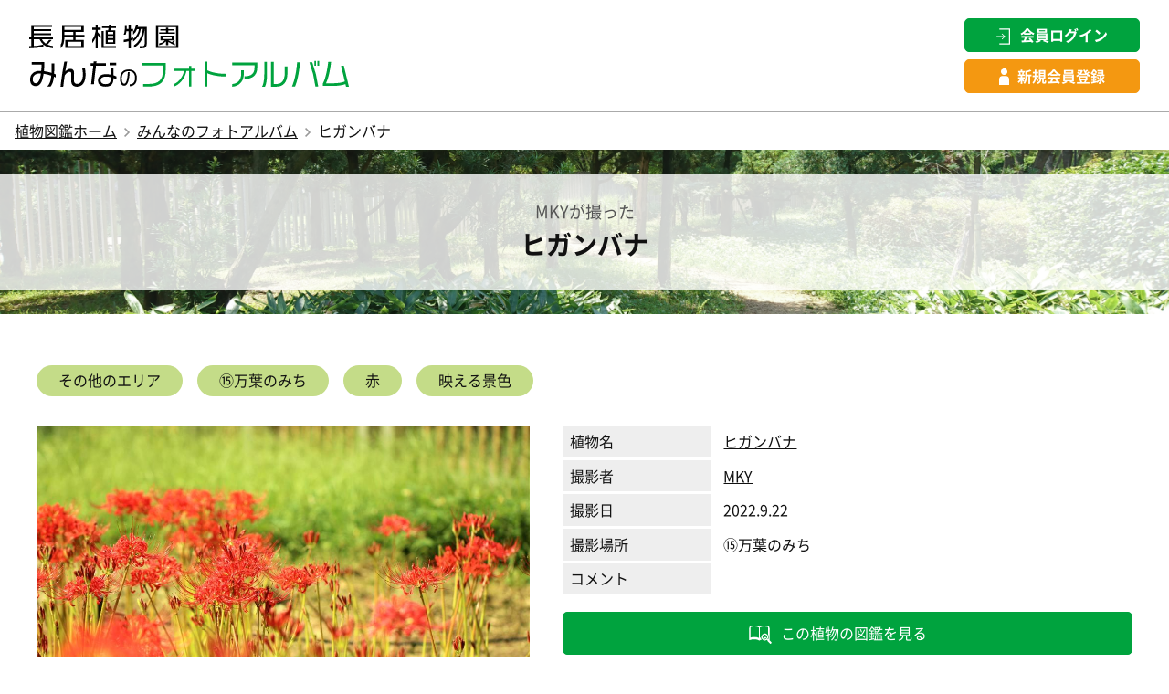

--- FILE ---
content_type: text/html; charset=UTF-8
request_url: https://zukan.nagai-park.jp/album/7eaedc8755d076560364a604d8f8e9d6/
body_size: 6952
content:

<!DOCTYPE html>
<html lang="ja">
<head>
<meta charset="UTF-8">
<meta name="viewport" content="width=device-width, initial-scale=1.0" />
<meta http-equiv="X-UA-Compatible" content="IE=edge" />
<link rel="icon" href="/favicon.ico">
<link rel="apple-touch-icon" sizes="180×180" href="/apple-touch-icon.png">
<link rel="icon" type="image/png" href="/android-chrome-192x192.png">
<link rel="stylesheet" href="/common/css/default.css" type="text/css" media="all" />
<link rel="stylesheet" href="/common/css/base.css" type="text/css" media="all" />
<link rel="stylesheet" href="/common/css/lightbox.css" type="text/css" media="all" />
<script type="text/javascript" src="/common/js/jquery.js"></script>
<script type="text/javascript" src="/common/js/script.js"></script>
<script type="text/javascript" src="/common/js/lightbox.min.js"></script>
<!-- Global site tag (gtag.js) - Google Analytics -->
<script async src="https://www.googletagmanager.com/gtag/js?id=G-Z0LJP3G66M"></script>
<script>
 window.dataLayer = window.dataLayer || [];
 function gtag(){dataLayer.push(arguments);}
 gtag('js', new Date());

 gtag('config', 'G-Z0LJP3G66M');
</script>
<meta name="description" content="MKYのフォトアルバムページ。長居植物園みんなのフォトアルバムは、市民の皆様に長居公園内で撮影した花や緑や自然の写真を、自由に投稿していただくためのサイトです。" />

<title>MKYが撮ったヒガンバナ | ⑮万葉のみち | みんなのフォトアルバム | 大阪市立長居植物園</title>
</head>
<body id="album">
	<header>
		
		<h1 class="logo"><a href="/album/"><img src="/common/images/logo-album.svg" alt="みんなのフォトアルバム"></a></h1>
				<ul class="member-login">
			<li class="btn-login"><a href="/login/"><span>会員ログイン</span></a></li>
			<li class="btn-register"><a href="/signup/"><span>新規会員登録</span></a></li>
		</ul>
			</header>
	<ul class="pnav">
		<li><a href="/">植物図鑑ホーム</a></li>
		<li><a href="/album/">みんなのフォトアルバム</a></li>
				<li>ヒガンバナ</li>
	</ul>
	<div class="pagetitle" style="background-image:url('/uploads/maps/%E3%82%AB%E3%83%86%E3%82%B4%E3%83%AA%E7%94%BB%E5%83%8F/%E7%95%AA%E5%8F%B7/15.JPG');"><h1><span>MKYが撮った</span>ヒガンバナ</h1></div>
	<article class="wrap">
	
		<ul class="list-cat">
            <li><a href="/album/category/place/cat4/">その他のエリア</a></li><li><a href="/album/category/place/cat4/cat4_16/">⑮万葉のみち</a></li><li><a href="/album/category/flower_color/t3_1/">赤</a></li><li><a href="/album/category/theme/t2_3/">映える景色</a></li>            
        </ul>
		<section class="plant-box">
			<figure><a href="/uploads/photos/7eaedc8755d076560364a604d8f8e9d6.jpg" data-lightbox="lightbox" data-title="ヒガンバナ" data-alt="ヒガンバナ"><img src="/uploads/photos/7eaedc8755d076560364a604d8f8e9d6.jpg" alt=""></a>

				<ul class="list-flag">
					

					
				</ul>
				
			</figure>
            
			<section>
			<dl>
				<dt>植物名</dt>
					
									<dd><a href="/album/search/list/-/-/-/ヒガンバナ/-/-/0/0/">ヒガンバナ</a></dd>
									
										<dt>撮影者</dt>
					<dd><a href="/user/1df06c1fdd870be4d0b37295ac603643/">MKY</a></dd>
										<dt>撮影日</dt>
					<dd>2022.9.22</dd>
					<dt>撮影場所</dt>
					
					<dd><a href="/album/category/place/cat4_16/">⑮万葉のみち</a></dd>
					<dt>コメント</dt>
					<dd></dd>
				</dl>
				
				<p class="mt1em"><a href="/official/20230112164514" class="btn btn-book">この植物の図鑑を見る</a></p>				
			</section>
		</section>
		
		<section class="txtarea">
			<h2 class="ttl1"><span>撮影した場所</span>⑮万葉のみち</h2>
			<p><img src="/uploads/maps/15.png" alt="を撮影した場所"></p>
		</section>

				<section class="txtarea">
			<h2 class="ttl1">MKYのフォトアルバム</h2>
        <div class="plant-list">
        	
			          	<figure><a href="/album/178c740c20b3ebe904cdb3084d146101/"><img src="/uploads/photos/178c740c20b3ebe904cdb3084d146101_t.jpg" alt="アジサイ"><figcaption>アジサイ</figcaption><p>撮影日：2023.6.23</p><p>撮影者：MKY</p></a></figure>          	<figure><a href="/album/1a12d98d94dad13814579a5b4ee6599b/"><img src="/uploads/photos/2b0d987142c99755906d6fbb9c9063db_t.jpg" alt="ハス"><figcaption>ハス</figcaption><p>撮影日：2023.6.23</p><p>撮影者：MKY</p></a></figure>          	<figure><a href="/album/82b5adb6a0be0938cd33af0c5222ee40/"><img src="/uploads/photos/82b5adb6a0be0938cd33af0c5222ee40_t.jpg" alt="サンパラソル"><figcaption>サンパラソル</figcaption><p>撮影日：2023.6.23</p><p>撮影者：MKY</p></a></figure>          	<figure><a href="/album/79de6d1de35548f017628d4dce0a858a/"><img src="/uploads/photos/79de6d1de35548f017628d4dce0a858a_t.jpg" alt="ヘメロカリス"><figcaption>ヘメロカリス</figcaption><p>撮影日：2023.6.18</p><p>撮影者：MKY</p></a></figure>          	<figure><a href="/album/5567aa2e85f5f4b47ffa0aca4b2a7495/"><img src="/uploads/photos/5567aa2e85f5f4b47ffa0aca4b2a7495_t.jpg" alt="ダリア"><figcaption>ダリア</figcaption><p>撮影日：2023.6.18</p><p>撮影者：MKY</p></a></figure>          	<figure><a href="/album/a694a8b99b21e8bb16670aabba64da36/"><img src="/uploads/photos/a694a8b99b21e8bb16670aabba64da36_t.jpg" alt="ダリア"><figcaption>ダリア</figcaption><p>撮影日：2023.6.18</p><p>撮影者：MKY</p></a></figure>          	<figure><a href="/album/4e0407de5a2e6e229c823c073b6b5005/"><img src="/uploads/photos/4e0407de5a2e6e229c823c073b6b5005_t.jpg" alt="アジサイ"><figcaption>アジサイ</figcaption><p>撮影日：2023.6.18</p><p>撮影者：MKY</p></a></figure>          	<figure><a href="/album/bb55f4b24a8ea692b51e1b4535a1d184/"><img src="/uploads/photos/bb55f4b24a8ea692b51e1b4535a1d184_t.jpg" alt="アジサイ"><figcaption>アジサイ</figcaption><p>撮影日：2023.6.18</p><p>撮影者：MKY</p></a></figure>          	<figure><a href="/album/371f3bc129353fd855225d1d5d2a9a23/"><img src="/uploads/photos/371f3bc129353fd855225d1d5d2a9a23_t.jpg" alt="サンパラソル"><figcaption>サンパラソル</figcaption><p>撮影日：2023.6.18</p><p>撮影者：MKY</p></a></figure>          	<figure><a href="/album/2183a875c7b19853e2ba683b3871206a/"><img src="/uploads/photos/2183a875c7b19853e2ba683b3871206a_t.jpg" alt="ダリア"><figcaption>ダリア</figcaption><p>撮影日：2023.6.13</p><p>撮影者：MKY</p></a></figure>          	<figure><a href="/album/443d42ee898841ec7b796c41a0877a06/"><img src="/uploads/photos/443d42ee898841ec7b796c41a0877a06_t.jpg" alt="アジサイ"><figcaption>アジサイ</figcaption><p>撮影日：2023.6.13</p><p>撮影者：MKY</p></a></figure>          	<figure><a href="/album/8e6f2657db51320a146ba85b548873a5/"><img src="/uploads/photos/8e6f2657db51320a146ba85b548873a5_t.jpg" alt="アジサイ"><figcaption>アジサイ</figcaption><p>撮影日：2023.6.13</p><p>撮影者：MKY</p></a></figure>          	<figure><a href="/album/b3861392759455a77183a04043010e35/"><img src="/uploads/photos/b3861392759455a77183a04043010e35_t.jpg" alt="アジサイ"><figcaption>アジサイ</figcaption><p>撮影日：2023.6.13</p><p>撮影者：MKY</p></a></figure>          	<figure><a href="/album/7e52bdc2c6f579638aa093f7c222bf95/"><img src="/uploads/photos/7e52bdc2c6f579638aa093f7c222bf95_t.jpg" alt="アジサイ"><figcaption>アジサイ</figcaption><p>撮影日：2023.6.13</p><p>撮影者：MKY</p></a></figure>          	<figure><a href="/album/895dfac43b674f8ae444402d18961cfa/"><img src="/uploads/photos/895dfac43b674f8ae444402d18961cfa_t.jpg" alt="ハナショウブ"><figcaption>ハナショウブ</figcaption><p>撮影日：2023.6.13</p><p>撮影者：MKY</p></a></figure>        </div>
        <p><a href="/user/1df06c1fdd870be4d0b37295ac603643/" class="btn">MKYのフォトアルバムを見る</a></p>
    </section>
			
	

	<form name="s" action="/album/search/" method="POST">
		<section class="txtarea search-box">
			<h2 class="ttl1">みんなの写真を検索する</h2>
			
			<div class="search-category">
			<select class="sel_base_0" name="base_0[]" style="display:none;">
			    <option value="">分類から探す</option>
				<option class="parent" id="cat0" value="植物園の植物" >植物園の植物</option><option class="children" id="cat0_0" value="草花">-草花</option><option class="children" id="cat0_1" value="樹木">-樹木</option><option class="children" id="cat0_2" value="水生植物">-水生植物</option><option class="children" id="cat0_3" value="球根">-球根</option><option class="children" id="cat0_4" value="グラス">-グラス</option><option class="children" id="cat0_5" value="ヤシ類">-ヤシ類</option><option class="children" id="cat0_6" value="竹、笹">-竹、笹</option><option class="parent" id="cat1" value="情報センターの植物" >情報センターの植物</option><option class="children" id="cat1_0" value="観葉植物">-観葉植物</option><option class="children" id="cat1_1" value="食虫植物">-食虫植物</option><option class="children" id="cat1_2" value="熱帯植物">-熱帯植物</option><option class="children" id="cat1_3" value="多肉植物">-多肉植物</option>			</select>
			<select class="sel_base_1" name="base_1[]">
			    <option value="">場所から探す</option>
				<option class="parent" id="cat2" value="専門園の植物" >専門園の植物</option><option class="children" id="cat2_0" value="バラ園">-バラ園</option><option class="children" id="cat2_1" value="ボタン園">-ボタン園</option><option class="children" id="cat2_2" value="シャクヤク園">-シャクヤク園</option><option class="children" id="cat2_3" value="シャクナゲ園">-シャクナゲ園</option><option class="children" id="cat2_4" value="ツバキ園">-ツバキ園</option><option class="children" id="cat2_5" value="マグノリア園">-マグノリア園</option><option class="children" id="cat2_6" value="アジサイ園">-アジサイ園</option><option class="children" id="cat2_7" value="ハーブ園">-ハーブ園</option><option class="children" id="cat2_8" value="ヘメロカリス園">-ヘメロカリス園</option><option class="children" id="cat2_9" value="ジャーマンアイリス園">-ジャーマンアイリス園</option><option class="children" id="cat2_10" value="ハナショウブ園">-ハナショウブ園</option><option class="parent" id="cat3" value="歴史の森の植物" >歴史の森の植物</option><option class="children" id="cat3_0" value="古第三紀/新第三紀植物群">-古第三紀/新第三紀植物群</option><option class="children" id="cat3_1" value="氷期植物群">-氷期植物群</option><option class="children" id="cat3_2" value="間氷期植物群">-間氷期植物群</option><option class="children" id="cat3_3" value="明石植物群">-明石植物群</option><option class="children" id="cat3_4" value="二次林(長居の里山)">-二次林(長居の里山)</option><option class="parent" id="cat4" value="その他のエリア" >その他のエリア</option><option class="children" id="cat4_2" value="①ラクウショウ並木">-①ラクウショウ並木</option><option class="children" id="cat4_3" value="②">-②</option><option class="children" id="cat4_4" value="③">-③</option><option class="children" id="cat4_5" value="④サルスベリの広場">-④サルスベリの広場</option><option class="children" id="cat4_6" value="⑤大花壇">-⑤大花壇</option><option class="children" id="cat4_7" value="⑥">-⑥</option><option class="children" id="cat4_8" value="⑦">-⑦</option><option class="children" id="cat4_9" value="⑧">-⑧</option><option class="children" id="cat4_10" value="⑨">-⑨</option><option class="children" id="cat4_11" value="⑩ライフガーデン">-⑩ライフガーデン</option><option class="children" id="cat4_12" value="⑪">-⑪</option><option class="children" id="cat4_0" value="⑫春～夏に美しいエリア">-⑫春～夏に美しいエリア</option><option class="children" id="cat4_1" value="⑬ダリア花壇">-⑬ダリア花壇</option><option class="children" id="cat4_15" value="⑭竹笹見本園">-⑭竹笹見本園</option><option class="children" id="cat4_16" value="⑮万葉のみち">-⑮万葉のみち</option><option class="children" id="cat4_17" value="⑯ユーカリ">-⑯ユーカリ</option><option class="children" id="cat4_18" value="⑰芝生広場">-⑰芝生広場</option><option class="children" id="cat4_19" value="⑱里山ひろば">-⑱里山ひろば</option><option class="children" id="cat4_20" value="⑲">-⑲</option><option class="children" id="cat4_21" value="⑳">-⑳</option><option class="children" id="cat4_22" value="㉑">-㉑</option><option class="children" id="cat4_23" value="㉒サクラ">-㉒サクラ</option><option class="children" id="cat4_24" value="㉓ウメ">-㉓ウメ</option><option class="children" id="cat4_25" value="㉔">-㉔</option><option class="children" id="cat4_26" value="㉕展望島">-㉕展望島</option><option class="children" id="cat4_27" value="㉖">-㉖</option><option class="children" id="cat4_28" value="㉗">-㉗</option><option class="children" id="cat4_29" value="㉘">-㉘</option><option class="children" id="cat4_30" value="㉙">-㉙</option><option class="children" id="cat4_31" value="㉚">-㉚</option><option class="children" id="cat4_32" value="㉛(島と大池)">-㉛(島と大池)</option>			</select>
			<select class="sel_base_2" name="base_2[]">
			    <option value="">テーマから探す</option>
				<option id="t2_0" value="香る植物のこと" >香る植物のこと</option><option id="t2_1" value="植物と虫" >植物と虫</option><option id="t2_2" value="絶滅危惧植物" >絶滅危惧植物</option><option id="t2_3" value="映える景色" >映える景色</option><option id="t2_4" value="こどもが見た世界" >こどもが見た世界</option><option id="t2_5" value="鳥と長居植物園" >鳥と長居植物園</option><option id="t2_6" value="ねじれる植物" >ねじれる植物</option><option id="t2_7" value="冬に咲く花" >冬に咲く花</option><option id="t2_8" value="春と秋の七草" >春と秋の七草</option><option id="t2_9" value="万葉の植物" >万葉の植物</option><option id="t2_10" value="キノコのこと" >キノコのこと</option><option id="50th_album" value="みんなでつくる50年アルバム" >みんなでつくる50年アルバム</option>			</select>
			<select class="sel_base_3" name="base_3[]">
			    <option value="">花色から探す</option>
				<option id="t3_0" value="白" >白</option><option id="t3_1" value="赤" >赤</option><option id="t3_2" value="ピンク" >ピンク</option><option id="t3_3" value="紫" >紫</option><option id="t3_4" value="青" >青</option><option id="t3_5" value="黄色" >黄色</option><option id="t3_6" value="オレンジ" >オレンジ</option><option id="t3_7" value="その他" >その他</option>			</select>
			</form>
			</div>
			

			
			<section class="search-refine">
			<h2><span>絞り込んで検索</span><div><span></span></div></h2>
			<section class="search-refine-inner">
			<form name="s" action="/album/search/" method="POST">

				<div class="search-date">
				<select name="kw5">
				    <option value="">撮影年</option>
					<option value="2021">2021年</option><option value="2022">2022年</option><option value="2023">2023年</option><option value="2024">2024年</option><option value="2025">2025年</option><option value="2026">2026年</option>				    
				</select>
				<select name="kw6">
				    <option value="">撮影月</option>
					<option value="1">1月</option><option value="2">2月</option><option value="3">3月</option><option value="4">4月</option><option value="5">5月</option><option value="6">6月</option><option value="7">7月</option><option value="8">8月</option><option value="9">9月</option><option value="10">10月</option><option value="11">11月</option><option value="12">12月</option>				</select>
				<label><input type="text" name="kw4" placeholder="キーワードを入力" value=""></label>
				</div>

				<div class="search-keyword">
					<dl>
						<dt style="display:none;">分類</dt>
						<dd style="display:none;">
						<input type="checkbox" id="search0_0-0" name="base_0[]" value="草花"><label for="search0_0-0">草花</label><input type="checkbox" id="search0_0-1" name="base_0[]" value="樹木"><label for="search0_0-1">樹木</label><input type="checkbox" id="search0_0-2" name="base_0[]" value="水生植物"><label for="search0_0-2">水生植物</label><input type="checkbox" id="search0_0-3" name="base_0[]" value="球根"><label for="search0_0-3">球根</label><input type="checkbox" id="search0_0-4" name="base_0[]" value="グラス"><label for="search0_0-4">グラス</label><input type="checkbox" id="search0_0-5" name="base_0[]" value="ヤシ類"><label for="search0_0-5">ヤシ類</label><input type="checkbox" id="search0_0-6" name="base_0[]" value="竹、笹"><label for="search0_0-6">竹、笹</label><input type="checkbox" id="search0_1-0" name="base_0[]" value="観葉植物"><label for="search0_1-0">観葉植物</label><input type="checkbox" id="search0_1-1" name="base_0[]" value="食虫植物"><label for="search0_1-1">食虫植物</label><input type="checkbox" id="search0_1-2" name="base_0[]" value="熱帯植物"><label for="search0_1-2">熱帯植物</label><input type="checkbox" id="search0_1-3" name="base_0[]" value="多肉植物"><label for="search0_1-3">多肉植物</label>
						</dd>
						<dt>場所</dt>
						<dd>
						<input type="checkbox" id="search1_0-0" name="base_1[]" value="バラ園"><label for="search1_0-0">バラ園</label><input type="checkbox" id="search1_0-1" name="base_1[]" value="ボタン園"><label for="search1_0-1">ボタン園</label><input type="checkbox" id="search1_0-2" name="base_1[]" value="シャクヤク園"><label for="search1_0-2">シャクヤク園</label><input type="checkbox" id="search1_0-3" name="base_1[]" value="シャクナゲ園"><label for="search1_0-3">シャクナゲ園</label><input type="checkbox" id="search1_0-4" name="base_1[]" value="ツバキ園"><label for="search1_0-4">ツバキ園</label><input type="checkbox" id="search1_0-5" name="base_1[]" value="マグノリア園"><label for="search1_0-5">マグノリア園</label><input type="checkbox" id="search1_0-6" name="base_1[]" value="アジサイ園"><label for="search1_0-6">アジサイ園</label><input type="checkbox" id="search1_0-7" name="base_1[]" value="ハーブ園"><label for="search1_0-7">ハーブ園</label><input type="checkbox" id="search1_0-8" name="base_1[]" value="ヘメロカリス園"><label for="search1_0-8">ヘメロカリス園</label><input type="checkbox" id="search1_0-9" name="base_1[]" value="ジャーマンアイリス園"><label for="search1_0-9">ジャーマンアイリス園</label><input type="checkbox" id="search1_0-10" name="base_1[]" value="ハナショウブ園"><label for="search1_0-10">ハナショウブ園</label><input type="checkbox" id="search1_1-0" name="base_1[]" value="古第三紀/新第三紀植物群"><label for="search1_1-0">古第三紀/新第三紀植物群</label><input type="checkbox" id="search1_1-1" name="base_1[]" value="氷期植物群"><label for="search1_1-1">氷期植物群</label><input type="checkbox" id="search1_1-2" name="base_1[]" value="間氷期植物群"><label for="search1_1-2">間氷期植物群</label><input type="checkbox" id="search1_1-3" name="base_1[]" value="明石植物群"><label for="search1_1-3">明石植物群</label><input type="checkbox" id="search1_1-4" name="base_1[]" value="二次林(長居の里山)"><label for="search1_1-4">二次林(長居の里山)</label><input type="checkbox" id="search1_2-0" name="base_1[]" value="①ラクウショウ並木"><label for="search1_2-0">①ラクウショウ並木</label><input type="checkbox" id="search1_2-1" name="base_1[]" value="②"><label for="search1_2-1">②</label><input type="checkbox" id="search1_2-2" name="base_1[]" value="③"><label for="search1_2-2">③</label><input type="checkbox" id="search1_2-3" name="base_1[]" value="④サルスベリの広場"><label for="search1_2-3">④サルスベリの広場</label><input type="checkbox" id="search1_2-4" name="base_1[]" value="⑤大花壇"><label for="search1_2-4">⑤大花壇</label><input type="checkbox" id="search1_2-5" name="base_1[]" value="⑥"><label for="search1_2-5">⑥</label><input type="checkbox" id="search1_2-6" name="base_1[]" value="⑦"><label for="search1_2-6">⑦</label><input type="checkbox" id="search1_2-7" name="base_1[]" value="⑧"><label for="search1_2-7">⑧</label><input type="checkbox" id="search1_2-8" name="base_1[]" value="⑨"><label for="search1_2-8">⑨</label><input type="checkbox" id="search1_2-9" name="base_1[]" value="⑩ライフガーデン"><label for="search1_2-9">⑩ライフガーデン</label><input type="checkbox" id="search1_2-10" name="base_1[]" value="⑪"><label for="search1_2-10">⑪</label><input type="checkbox" id="search1_2-11" name="base_1[]" value="⑫春～夏に美しいエリア"><label for="search1_2-11">⑫春～夏に美しいエリア</label><input type="checkbox" id="search1_2-12" name="base_1[]" value="⑬ダリア花壇"><label for="search1_2-12">⑬ダリア花壇</label><input type="checkbox" id="search1_2-13" name="base_1[]" value="⑭竹笹見本園"><label for="search1_2-13">⑭竹笹見本園</label><input type="checkbox" id="search1_2-14" name="base_1[]" value="⑮万葉のみち"><label for="search1_2-14">⑮万葉のみち</label><input type="checkbox" id="search1_2-15" name="base_1[]" value="⑯ユーカリ"><label for="search1_2-15">⑯ユーカリ</label><input type="checkbox" id="search1_2-16" name="base_1[]" value="⑰芝生広場"><label for="search1_2-16">⑰芝生広場</label><input type="checkbox" id="search1_2-17" name="base_1[]" value="⑱里山ひろば"><label for="search1_2-17">⑱里山ひろば</label><input type="checkbox" id="search1_2-18" name="base_1[]" value="⑲"><label for="search1_2-18">⑲</label><input type="checkbox" id="search1_2-19" name="base_1[]" value="⑳"><label for="search1_2-19">⑳</label><input type="checkbox" id="search1_2-20" name="base_1[]" value="㉑"><label for="search1_2-20">㉑</label><input type="checkbox" id="search1_2-21" name="base_1[]" value="㉒サクラ"><label for="search1_2-21">㉒サクラ</label><input type="checkbox" id="search1_2-22" name="base_1[]" value="㉓ウメ"><label for="search1_2-22">㉓ウメ</label><input type="checkbox" id="search1_2-23" name="base_1[]" value="㉔"><label for="search1_2-23">㉔</label><input type="checkbox" id="search1_2-24" name="base_1[]" value="㉕展望島"><label for="search1_2-24">㉕展望島</label><input type="checkbox" id="search1_2-25" name="base_1[]" value="㉖"><label for="search1_2-25">㉖</label><input type="checkbox" id="search1_2-26" name="base_1[]" value="㉗"><label for="search1_2-26">㉗</label><input type="checkbox" id="search1_2-27" name="base_1[]" value="㉘"><label for="search1_2-27">㉘</label><input type="checkbox" id="search1_2-28" name="base_1[]" value="㉙"><label for="search1_2-28">㉙</label><input type="checkbox" id="search1_2-29" name="base_1[]" value="㉚"><label for="search1_2-29">㉚</label><input type="checkbox" id="search1_2-30" name="base_1[]" value="㉛(島と大池)"><label for="search1_2-30">㉛(島と大池)</label>						</dd>
						<dt>テーマ</dt>
						<dd>
						<input type="checkbox" id="search2-0" name="base_2[]" value="香る植物のこと"><label for="search2-0">香る植物のこと</label><input type="checkbox" id="search2-1" name="base_2[]" value="植物と虫"><label for="search2-1">植物と虫</label><input type="checkbox" id="search2-2" name="base_2[]" value="絶滅危惧植物"><label for="search2-2">絶滅危惧植物</label><input type="checkbox" id="search2-3" name="base_2[]" value="映える景色"><label for="search2-3">映える景色</label><input type="checkbox" id="search2-4" name="base_2[]" value="こどもが見た世界"><label for="search2-4">こどもが見た世界</label><input type="checkbox" id="search2-5" name="base_2[]" value="鳥と長居植物園"><label for="search2-5">鳥と長居植物園</label><input type="checkbox" id="search2-6" name="base_2[]" value="ねじれる植物"><label for="search2-6">ねじれる植物</label><input type="checkbox" id="search2-7" name="base_2[]" value="冬に咲く花"><label for="search2-7">冬に咲く花</label><input type="checkbox" id="search2-8" name="base_2[]" value="春と秋の七草"><label for="search2-8">春と秋の七草</label><input type="checkbox" id="search2-9" name="base_2[]" value="万葉の植物"><label for="search2-9">万葉の植物</label><input type="checkbox" id="search2-10" name="base_2[]" value="キノコのこと"><label for="search2-10">キノコのこと</label><input type="checkbox" id="search2-11" name="base_2[]" value="みんなでつくる50年アルバム"><label for="search2-11">みんなでつくる50年アルバム</label>							</dd>
						<dt>花色</dt>
						<dd>
						<input type="checkbox" id="search3-0" name="base_3[]" value="白"><label for="search3-0">白</label><input type="checkbox" id="search3-1" name="base_3[]" value="赤"><label for="search3-1">赤</label><input type="checkbox" id="search3-2" name="base_3[]" value="ピンク"><label for="search3-2">ピンク</label><input type="checkbox" id="search3-3" name="base_3[]" value="紫"><label for="search3-3">紫</label><input type="checkbox" id="search3-4" name="base_3[]" value="青"><label for="search3-4">青</label><input type="checkbox" id="search3-5" name="base_3[]" value="黄色"><label for="search3-5">黄色</label><input type="checkbox" id="search3-6" name="base_3[]" value="オレンジ"><label for="search3-6">オレンジ</label><input type="checkbox" id="search3-7" name="base_3[]" value="その他"><label for="search3-7">その他</label>						</dd>
					</dl>
				</div>
				<div class="search-date">
				<div class="t-center mt1em"><input type="submit" name="" value="絞り込む" /></div>
				</div>
			</form>
		</section>
			</section>
			
		</section>
	

        <p class="mb5em"><a href="#" onclick="window.history.back(); return false;" class="btn back">戻る</a></p>
	</article>
	<ul class="pnav footer">
		<li><a href="/">植物図鑑ホーム</a></li>
		<li><a href="/album/">みんなのフォトアルバム</a></li>
				<li>ヒガンバナ</li>
	</ul>
	<footer>
<section class="footer-inner-album">
			<div class="logo-link">
			<a href="/">
			<p>長居植物園の植物が検索できる！</p>
			<h2><img src="/common/images/logo.svg" alt="長居植物園植物図鑑"></h2>
			</a>
			</div>

		</section>
		<nav class="footer-inner-nav1">

			<section>
			<h2>場所から探す</h2>
			<div class="footer-inner-nav-box">
				<div><h3><a href="/album/category/place/cat2/">専門園の植物</a></h3><ul><li><a href="/album/category/place/cat2/cat2_0/">バラ園</a></li><li><a href="/album/category/place/cat2/cat2_1/">ボタン園</a></li><li><a href="/album/category/place/cat2/cat2_2/">シャクヤク園</a></li><li><a href="/album/category/place/cat2/cat2_3/">シャクナゲ園</a></li><li><a href="/album/category/place/cat2/cat2_4/">ツバキ園</a></li><li><a href="/album/category/place/cat2/cat2_5/">マグノリア園</a></li><li><a href="/album/category/place/cat2/cat2_6/">アジサイ園</a></li><li><a href="/album/category/place/cat2/cat2_7/">ハーブ園</a></li><li><a href="/album/category/place/cat2/cat2_8/">ヘメロカリス園</a></li><li><a href="/album/category/place/cat2/cat2_9/">ジャーマンアイリス園</a></li><li><a href="/album/category/place/cat2/cat2_10/">ハナショウブ園</a></li></ul></div><div><h3><a href="/album/category/place/cat3/">歴史の森の植物</a></h3><ul><li><a href="/album/category/place/cat3/cat3_0/">古第三紀/新第三紀植物群</a></li><li><a href="/album/category/place/cat3/cat3_1/">氷期植物群</a></li><li><a href="/album/category/place/cat3/cat3_2/">間氷期植物群</a></li><li><a href="/album/category/place/cat3/cat3_3/">明石植物群</a></li><li><a href="/album/category/place/cat3/cat3_4/">二次林(長居の里山)</a></li></ul></div><div><h3><a href="/album/category/place/cat4/">その他のエリア</a></h3><ul><li><a href="/album/category/place/cat4/cat4_2/">①ラクウショウ並木</a></li><li><a href="/album/category/place/cat4/cat4_3/">②</a></li><li><a href="/album/category/place/cat4/cat4_4/">③</a></li><li><a href="/album/category/place/cat4/cat4_5/">④サルスベリの広場</a></li><li><a href="/album/category/place/cat4/cat4_6/">⑤大花壇</a></li><li><a href="/album/category/place/cat4/cat4_7/">⑥</a></li><li><a href="/album/category/place/cat4/cat4_8/">⑦</a></li><li><a href="/album/category/place/cat4/cat4_9/">⑧</a></li><li><a href="/album/category/place/cat4/cat4_10/">⑨</a></li><li><a href="/album/category/place/cat4/cat4_11/">⑩ライフガーデン</a></li><li><a href="/album/category/place/cat4/cat4_12/">⑪</a></li><li><a href="/album/category/place/cat4/cat4_0/">⑫春～夏に美しいエリア</a></li><li><a href="/album/category/place/cat4/cat4_1/">⑬ダリア花壇</a></li><li><a href="/album/category/place/cat4/cat4_15/">⑭竹笹見本園</a></li><li><a href="/album/category/place/cat4/cat4_16/">⑮万葉のみち</a></li><li><a href="/album/category/place/cat4/cat4_17/">⑯ユーカリ</a></li><li><a href="/album/category/place/cat4/cat4_18/">⑰芝生広場</a></li><li><a href="/album/category/place/cat4/cat4_19/">⑱里山ひろば</a></li><li><a href="/album/category/place/cat4/cat4_20/">⑲</a></li><li><a href="/album/category/place/cat4/cat4_21/">⑳</a></li><li><a href="/album/category/place/cat4/cat4_22/">㉑</a></li><li><a href="/album/category/place/cat4/cat4_23/">㉒サクラ</a></li><li><a href="/album/category/place/cat4/cat4_24/">㉓ウメ</a></li><li><a href="/album/category/place/cat4/cat4_25/">㉔</a></li><li><a href="/album/category/place/cat4/cat4_26/">㉕展望島</a></li><li><a href="/album/category/place/cat4/cat4_27/">㉖</a></li><li><a href="/album/category/place/cat4/cat4_28/">㉗</a></li><li><a href="/album/category/place/cat4/cat4_29/">㉘</a></li><li><a href="/album/category/place/cat4/cat4_30/">㉙</a></li><li><a href="/album/category/place/cat4/cat4_31/">㉚</a></li><li><a href="/album/category/place/cat4/cat4_32/">㉛(島と大池)</a></li></ul></div>			</div>
			</section>
			<section>
				<h2>テーマから探す</h2>
				<h3><a href="/album/category/theme/t2_0/">香る植物のこと</a></h3><h3><a href="/album/category/theme/t2_1/">植物と虫</a></h3><h3><a href="/album/category/theme/t2_2/">絶滅危惧植物</a></h3><h3><a href="/album/category/theme/t2_3/">映える景色</a></h3><h3><a href="/album/category/theme/t2_4/">こどもが見た世界</a></h3><h3><a href="/album/category/theme/t2_5/">鳥と長居植物園</a></h3><h3><a href="/album/category/theme/t2_6/">ねじれる植物</a></h3><h3><a href="/album/category/theme/t2_7/">冬に咲く花</a></h3><h3><a href="/album/category/theme/t2_8/">春と秋の七草</a></h3><h3><a href="/album/category/theme/t2_9/">万葉の植物</a></h3><h3><a href="/album/category/theme/t2_10/">キノコのこと</a></h3><h3><a href="/album/category/theme/50th_album/">みんなでつくる50年アルバム</a></h3>			</section>
			<section>
				<h2>花色から探す</h2>
				<h3><a href="/album/category/flower_color/t3_0/">白</a></h3><h3><a href="/album/category/flower_color/t3_1/">赤</a></h3><h3><a href="/album/category/flower_color/t3_2/">ピンク</a></h3><h3><a href="/album/category/flower_color/t3_3/">紫</a></h3><h3><a href="/album/category/flower_color/t3_4/">青</a></h3><h3><a href="/album/category/flower_color/t3_5/">黄色</a></h3><h3><a href="/album/category/flower_color/t3_6/">オレンジ</a></h3><h3><a href="/album/category/flower_color/t3_7/">その他</a></h3>			</section>
		</nav>

		<nav class="footer-inner-nav2">
			<ul>
				<li><a href="/">ホーム</a></li>
				<li><a href="/about.php">植物図鑑について</a></li>
				<li><a href="/terms.php">利用規約</a></li>
				<li><a href="/privacy.php">個人情報保護方針</a></li>
				<li><a href="https://www.nagai-park.jp/member/photo" target="_blank">旧長居植物園フォトクラブ（閲覧のみ）</a></li>
			</ul>
		</nav>
		<section class="footer-copyright">
			<p class="logo-nagai-b"><a href="https://botanical-garden.nagai-park.jp/" target="_blank"><img src="/common/images/logo-nagaibotanical.svg" alt="長居植物園"></a></p>
			<ul class="li-sns">
				<li><a href="https://www.instagram.com/nagaibo" target="_blank"><img src="/common/images/icn-insta.svg" alt="長居植物園Instagram"></a></li>
				<li><a href="https://www.facebook.com/nagaigarden/" target="_blank"><img src="/common/images/icn-fb.svg" alt="長居植物園facebook"></a></li>
				<li><a href="https://x.com/nagaib" target="_blank"><img src="/common/images/icn-x.svg" alt="長居植物園X"></a></li>
				<li><a href="https://www.youtube.com/user/nagaipark/videos" target="_blank"><img src="/common/images/icn-youtube.png" alt="長居植物園youtube"></a></li>
			</ul>
			<p><small>Copyright © 大阪市立長居植物園 All rights reserved.</small></p>
		</section>
		<p id="pagetop"><img src="/common/images/pagetop.svg" alt="ページの先頭へ"></p>
	</footer></body>

<script>
$(function(){


  $('.sel_base_0').change(function(){
	  if($('option:selected',this).val() != ""){
		  if($('option:selected',this).hasClass('parent') ){
			window.location.href = "/album/category/classification/"+$('option:selected',this).attr('id');
		  }else if($('option:selected',this).hasClass('children') ){
			var parent = $('option:selected',this).prevAll('.parent:first').attr('id');

			window.location.href = "/album/category/classification/"+parent+"/"+$('option:selected',this).attr('id');
		  }
	  }
  });

  $('.sel_base_1').change(function(){
	  if($('option:selected',this).val() != ""){
		  if($('option:selected',this).hasClass('parent') ){
			window.location.href = "/album/category/place/"+$('option:selected',this).attr('id');
		  }else if($('option:selected',this).hasClass('children') ){
			var parent = $('option:selected',this).prevAll('.parent:first').attr('id');

			window.location.href = "/album/category/place/"+parent+"/"+$('option:selected',this).attr('id');
		  }
	  }
  });
  
  
  $('.sel_base_2').change(function(){
	  if($('option:selected',this).val() != ""){
		window.location.href = "/album/category/theme/"+$('option:selected',this).attr('id');
	  }
  });

  $('.sel_base_3').change(function(){
	  if($('option:selected',this).val() != ""){
		window.location.href = "/album/category/flower_color/"+$('option:selected',this).attr('id');
	  }
  });
  
});
</script>
</html>

--- FILE ---
content_type: application/javascript
request_url: https://zukan.nagai-park.jp/common/js/script.js
body_size: 1073
content:
// JavaScript Document


/* 画像切り替え */
$(function () {
  var width = $(window).width();
  if( width < 1000 ){
    $(".switch").each(function(){
      $(this).attr("src", $(this).attr("src").replace("_pc","_sp"));
    })
  }
});


/* 画像切り替え　マウスオーバー */
function initRollovers() {
	if (!document.getElementById) return
	
	var aPreLoad = new Array();
	var sTempSrc;
	var aImages = document.getElementsByTagName('img');

	for (var i = 0; i < aImages.length; i++) {		
		if (aImages[i].className == 'imgover') {
			var src = aImages[i].getAttribute('src');
			var ftype = src.substring(src.lastIndexOf('.'), src.length);
			var hsrc = src.replace(ftype, '_o'+ftype);

			aImages[i].setAttribute('hsrc', hsrc);
			
			aPreLoad[i] = new Image();
			aPreLoad[i].src = hsrc;
			
			aImages[i].onmouseover = function() {
			sTempSrc = this.getAttribute('src');
			this.setAttribute('src', this.getAttribute('hsrc'));
			}	
			
			aImages[i].onmouseout = function() {
			if (!sTempSrc) sTempSrc = this.getAttribute('src').replace('_o'+ftype, ftype);
			this.setAttribute('src', sTempSrc);
			}
		}
	}
}

window.onload = initRollovers;


/* scroll */
$(function(){
    $('a[href^="#"]').click(function(){
        var Hash = $(this.hash);
        var HashOffset = $(Hash).offset().top;
        $("html,body").animate({
            scrollTop: HashOffset
        }, 1000);
        return false;
    });
});

/* pagetop */
$(function() {
    var showFlag = false;
    var topBtn = $('#pagetop');
    topBtn.css('bottom', '-100px');
    var showFlag = false;
    //スクロールが100に達したらボタン表示
    $(window).scroll(function () {
        if ($(this).scrollTop() > 100) {
            if (showFlag == false) {
                showFlag = true;
                topBtn.stop().animate({'bottom' : '20px'}, 200);
            }
        } else {
            if (showFlag) {
                showFlag = false;
                topBtn.stop().animate({'bottom' : '-100px'}, 200);
            }
        }
    });
    //スクロールしてトップ
    topBtn.click(function () {
        $('body,html').animate({
            scrollTop: 0
        }, 500);
        return false;
    });
});

/* 検索トグル */
$(function() {
  $('.search-refine-inner').hide();
  $('.search-refine h2').click(function() {
    $(this).next('.search-refine-inner').slideToggle();
    $(this).toggleClass('active');
  });
});

/* 現在地 */
$(function() {
    $('.gnav > li a').each(function(){
        var $href = $(this).attr('href');
        if(location.href.match($href)) {
            $(this).addClass('current');
        } else {
            $(this).removeClass('current');
        }
    });
});


--- FILE ---
content_type: image/svg+xml
request_url: https://zukan.nagai-park.jp/common/images/pagetop.svg
body_size: 424
content:
<svg xmlns="http://www.w3.org/2000/svg" width="43.58" height="43.58" viewBox="0 0 43.58 43.58"><defs><style>.cls-1{fill:#00a33e;}</style></defs><g id="レイヤー_2" data-name="レイヤー 2"><g id="レイヤー_1-2" data-name="レイヤー 1"><path class="cls-1" d="M21.79,0A21.79,21.79,0,1,0,43.58,21.79,21.81,21.81,0,0,0,21.79,0Zm0,41.58A19.79,19.79,0,1,1,41.58,21.79,19.82,19.82,0,0,1,21.79,41.58Z"/><path class="cls-1" d="M14,20.14l1.47,1.37,5.71-6.15V30.59a1,1,0,0,0,2,0V15.36l5.71,6.15,1.47-1.37-8.18-8.79Z"/></g></g></svg>

--- FILE ---
content_type: image/svg+xml
request_url: https://zukan.nagai-park.jp/common/images/icn-login-w.svg
body_size: 403
content:
<svg xmlns="http://www.w3.org/2000/svg" width="38.62" height="45" viewBox="0 0 38.62 45"><defs><style>.cls-1{fill:none;stroke:#ffffff;stroke-miterlimit:10;stroke-width:3px;}.cls-2{fill:#ffffff;}</style></defs><g id="レイヤー_2" data-name="レイヤー 2"><g id="レイヤー_1-2" data-name="レイヤー 1"><polyline class="cls-1" points="8.12 43.5 37.12 43.5 37.12 1.5 8.12 1.5"/><path class="cls-2" d="M16.45,30.68l-1.36-1.47,6.14-5.71H1a1,1,0,0,1,0-2H21.24l-6.15-5.71,1.36-1.47,8.8,8.18Z"/></g></g></svg>

--- FILE ---
content_type: image/svg+xml
request_url: https://zukan.nagai-park.jp/common/images/icn-book-w.svg
body_size: 624
content:
<svg xmlns="http://www.w3.org/2000/svg" width="68.11" height="55.29" viewBox="0 0 68.11 55.29"><defs><style>.cls-1{fill:#ffffff;}</style></defs><g id="レイヤー_2" data-name="レイヤー 2"><g id="レイヤー_1-2" data-name="レイヤー 1"><g id="_49" data-name="49"><path class="cls-1" d="M51.28,38.46a5,5,0,0,0,1.42-3.07,39.24,39.24,0,0,0-6.38-.52c-1.24,0-2.43.07-3.61.18a5,5,0,0,0,8.57,3.41Z"/><path class="cls-1" d="M61.09,44.29a1.41,1.41,0,0,0,.55-.2,1.44,1.44,0,0,0,.65-1.21V8a1.44,1.44,0,0,0-.87-1.32c-.22-.1-.47-.19-.71-.28V3.92a1.44,1.44,0,0,0-.84-1.31A33.21,33.21,0,0,0,46.32,0C40.24,0,34.86,1.31,31.15,3.48,27.43,1.31,22.05,0,16,0A33.21,33.21,0,0,0,2.42,2.61a1.44,1.44,0,0,0-.84,1.31V6.41c-.24.09-.49.18-.71.28A1.44,1.44,0,0,0,0,8V42.88A1.44,1.44,0,0,0,2,44.2a34,34,0,0,1,13.1-2.36c6.42,0,12.08,1.46,15.25,3.49l0,0,0,0,.14,0,.18.07a1.08,1.08,0,0,0,.19,0l.19,0,.18,0a1.08,1.08,0,0,0,.19,0l.18-.07.14,0,0,0,0,0a21.4,21.4,0,0,1,6.47-2.52,12.3,12.3,0,0,1-2.8-6.4,23.43,23.43,0,0,0-3,1.18V6c3.06-1.81,8.07-3.1,13.73-3.09a31.61,31.61,0,0,1,11.51,2V28a12.2,12.2,0,0,1-.28,14.17l-1.29-1.29A10.4,10.4,0,0,0,55.1,27.53h0a10.44,10.44,0,1,0-1.39,15.91L55,44.73l1.4,1.4A1.87,1.87,0,0,0,56.85,48l6.74,6.74a1.9,1.9,0,0,0,2.68,0l1.29-1.29a1.9,1.9,0,0,0,0-2.68ZM29.7,9.24V37.59A32.83,32.83,0,0,0,16,34.87a35.38,35.38,0,0,0-11.51,1.8V4.88A31.61,31.61,0,0,1,16,2.88C21.63,2.87,26.64,4.16,29.7,6ZM42.9,39.73a6.82,6.82,0,1,1,9.65-9.65l1.28-1.28-1.28,1.28a6.82,6.82,0,1,1-9.65,9.65Z"/></g></g></g></svg>

--- FILE ---
content_type: image/svg+xml
request_url: https://zukan.nagai-park.jp/common/images/logo-album.svg
body_size: 2463
content:
<svg xmlns="http://www.w3.org/2000/svg" width="388.52" height="75.49" viewBox="0 0 388.52 75.49"><defs><style>.cls-1{fill:#00a33e;}</style></defs><g id="レイヤー_2" data-name="レイヤー 2"><g id="レイヤー_1-2" data-name="レイヤー 1"><path d="M17.21,24.23v2.52A69.68,69.68,0,0,1,0,28.73V26.14c.86,0,1.76,0,2.62,0V17.88H0V15.51H2.62V.57h25V2.84H5.43V5.59H26.69V7.76H5.43v2.81H26.69v2.17H5.43v2.77H28.76v2.37H15.45a13.53,13.53,0,0,0,4.66,5.23l4.12-4.4h3.09l-5.1,5.55A24.56,24.56,0,0,0,28.76,26v2.75C24,28.12,20.14,26.69,17.21,24.23Zm-4.63-6.35H5.43V26A54.64,54.64,0,0,0,17.17,24.2,17.63,17.63,0,0,1,12.58,17.88Z"/><path d="M56.4,15v3.67h9.8v9.71H43.92V18.64h9.67V15H42.74c-.13,6.32-1.09,10.53-4.44,13.76V24.1C39.67,22.06,40,19,40,13.38V.57H66.2V8.78H56.4v3.73H67.06V15Zm7-12.13H42.74V6.51H63.36ZM53.59,8.78H42.74v3.73H53.59Zm9.77,12H46.76v5.3h16.6Z"/><path d="M83.21,6.26V9.07l3.6,4.21V17l-3.6-4.37V28.73H80.62V16a25.58,25.58,0,0,1-4,6.45v-4a21.38,21.38,0,0,0,4-10.25V6.26h-4V3.67h4V0h2.59V3.67h3.64V6.26ZM88,28.35V7.76h2.39V26h15v2.4ZM99,4.18l-.39,2.68h6V23.3H92.91V6.86H96l.35-2.68h-7.7V1.76h8L96.87,0h2.65l-.26,1.76h6.13V4.18Zm3.12,4.69H95.34v2.78h6.76Zm0,4.79H95.34V16.5h6.76Zm0,4.85H95.34v2.85h6.76Z"/><path d="M137.31,28.73H134.4V26.17h2.84c1.95,0,3.1-.54,3.1-3.09V5.39h0c-1,10.63-5.56,18.39-13.09,22.92V25.12c6.57-4.05,10.05-12.38,10.82-19.73h-2.43a23.13,23.13,0,0,1-9.32,15.26V18.07a18,18,0,0,1-2.9,1.21v9.45h-2.65V20.11a30.44,30.44,0,0,1-5.84,1.15V18.35a31.89,31.89,0,0,0,5.84-1.11V7.92h-2.65a15.37,15.37,0,0,1-1,4.4h-2.27c1.18-2.68,1.5-6.51,1.5-11.75h2.17c0,1.76,0,3.29-.09,4.6h2.39V0h2.65V5.17h2.9V7.92h-2.9v8.46a15.52,15.52,0,0,0,2.9-1.31v2.36c2.88-1.79,6.42-7.06,7-12H131a15.57,15.57,0,0,1-4.66,6.8V8.49c1.5-1.66,2.78-4.28,3.26-8.49h2.68a18.5,18.5,0,0,1-.45,2.65h11V23.17C142.8,27.36,141,28.73,137.31,28.73Z"/><path d="M154.12,28.38V.57h27V28.38ZM178.48,3H156.74V26h21.74ZM158,11.2V9.42h8.33V7.34h-7.06V5.55h7.06V3.61h2.61V5.55h7V7.34h-7V9.42h8.18V11.2Zm16.85,10.89,2.27,1.08v2.11l-8.18-4.18v4h-2.61V20.27A13.28,13.28,0,0,1,158,25v-2.1a10.7,10.7,0,0,0,6.83-3.8h-5.24V13.21h16.06v5.88h-6.71v.06l4.47,2.24,1.92-2h2Zm-1.63-7.31H162v2.68h11.23Z"/><path d="M30,63.18c-.64,6.15-1.94,9.21-4.17,12.17H21.86c2.81-3.24,4.25-6.41,4.94-13.36a52.55,52.55,0,0,0-9.33-2.3c-1.62,11.62-5.11,15-9.68,15-4.25,0-6.73-2.77-6.73-8.07,0-7.12,5.22-10.4,12-10.4.5,0,1,0,1.47,0,.22-2.23.4-4.75.47-7.67H3.15V45.47H18.34l0,2.92c0,3.06-.25,5.75-.47,8.17a58.7,58.7,0,0,1,9.22,2c.18-3.06.21-6.73.21-11.26H30.5c0,5.07-.07,9.07-.25,12.38.69.25,1.3.54,1.8.75v3.71C31.4,63.83,30.68,63.5,30,63.18Zm-17.2-3.85c-4.9,0-8.57,2.45-8.57,7,0,3.57,1.66,4.93,3.64,4.93,2.77,0,5.07-2.8,6.33-11.91C13.69,59.36,13.23,59.33,12.76,59.33Z"/><path d="M58.12,75.42c-4.21,0-7.13-1.91-7.13-7.71,0-1.76.18-5.65.18-7.12,0-2-.29-3.24-2.16-3.24-2,0-4,1.69-5.9,4.5-.76,5.07-1.44,10.15-1.73,13.6H38.07c.61-7.52,3.27-24,4.6-30.45H46c-.47,2.34-1.3,7-2.13,12.06,1.84-2.05,3.82-3.35,6.23-3.35s4.43,1.48,4.43,5.44c0,1.55-.29,6-.29,7.95,0,3.6,1.4,4.9,4,4.9,3.92,0,7-3.92,7-11.48a38.55,38.55,0,0,0-.9-7.85h3.32a44,44,0,0,1,.86,8.13C68.52,70.27,64.34,75.42,58.12,75.42Z"/><path d="M81.16,50c-1,7.64-2.09,16.78-2.52,22.47H75.18c.61-5.73,1.7-14.83,2.63-22.47H74.75V46.87h3.42c.11-.68.18-1.4.25-2.08h3.39c-.08.68-.15,1.4-.26,2.08H93.11V50Zm21.2,14.94v1.19c0,5.94-3.06,9.25-9.65,9.25-5.76,0-9.14-2.59-9.14-7.45s3.74-7.77,9.65-7.77a29.36,29.36,0,0,1,6,.64V53.21h3.17V61.6c1.37.43,2.59.9,3.71,1.36v3.67A26.22,26.22,0,0,0,102.36,64.94Zm-3.17-1a25.26,25.26,0,0,0-5.72-.79c-3.89,0-6.66,1.4-6.66,4.68,0,2.77,2,4.5,6.08,4.5s6.3-2,6.3-6.52ZM97.54,49.46V46.33h8.17v3.13Z"/><path d="M122,74.88V72.57c4.51-.38,6.62-2.73,6.62-7.94,0-4.68-2.44-8.09-7.56-8.09-6.24,0-8.61,3.89-8.61,9.27,0,3.45,1.17,6,3,6,2.3,0,4-5,4.39-14H122c-.45,11-2.71,16.44-6.6,16.44-3.07,0-5.08-3.14-5.08-8.42,0-6.36,3.09-11.33,10.82-11.33,6.19,0,9.67,4,9.67,10.2C130.85,71.52,127.54,74.49,122,74.88Z"/><path class="cls-1" d="M144.7,75.31h-6.34v-3.2h6.26c12.5,0,18-4.61,18-16.74V49.75H137.14v-3.2h28.69v8.93C165.83,69.05,159.46,75.31,144.7,75.31Z"/><path class="cls-1" d="M197.08,56.27V75.35H194.3V56.27h-3.24c-1.33,8-7.77,16.66-15.47,19.08V72.29c5.86-2,11.51-9.22,12.56-16H175.66V53.46H194.3V50.15h2.78v3.31h3.85v2.81Z"/><path class="cls-1" d="M216.52,59.11V75.35h-3.35V44.89h3.35V55.51c5.5,2.85,14.14,4.32,22.78,4.32v3.28C230.45,63.11,221.92,61.6,216.52,59.11Z"/><path class="cls-1" d="M261.84,66.17V62.86c7.59,0,12-3.28,12-10.26V49.32h-27.1v-3.2h30.45v6.3C277.21,61.42,271.27,66,261.84,66.17Zm-15.08,9.32V72.18c7.34-.58,10.87-5.76,10.87-12.46v-4.1h3.24V60C260.87,68.43,255.47,74.77,246.76,75.49Z"/><path class="cls-1" d="M286.54,75.45H283c1.69-2.91,2.73-8.63,2.73-15.62V45.29H289V59.76C289,67.17,288.08,72.61,286.54,75.45Zm14.14-.07h-6.8V45.25h3.31V72.11H301c5.51,0,9.61-4.14,9.61-13.5V50.8h3.24v8.1C313.89,70,308.78,75.38,300.68,75.38Z"/><path class="cls-1" d="M323,75.35h-3.71c3.82-8.79,5.94-21.67,6.26-29.66H329C328.58,53.86,326.67,66.89,323,75.35Zm24.87,0a131.35,131.35,0,0,0-7.34-29.69H344a141.57,141.57,0,0,1,7.31,29.69ZM346.54,50V44.17h2V50Zm3.78,0V44.17h2V50Z"/><path class="cls-1" d="M385.14,75.38l-.8-3.2c-3.06,1.4-8.49,2.27-15,2.27H357V71.28c2.81-4.61,5.4-16.13,6.48-26.17h3.42c-1,10.19-3.56,21.38-6.26,26.13h9.07c5.79,0,10.9-.9,13.93-2.19l-4.54-19h3.35l6.12,25.34Z"/></g></g></svg>

--- FILE ---
content_type: image/svg+xml
request_url: https://zukan.nagai-park.jp/common/images/icn-insta.svg
body_size: 63846
content:
<svg xmlns="http://www.w3.org/2000/svg" xmlns:xlink="http://www.w3.org/1999/xlink" width="300" height="300" viewBox="0 0 300 300">
  <image id="レイヤー_1" data-name="レイヤー 1" width="300" height="300" xlink:href="[data-uri]"/>
</svg>
